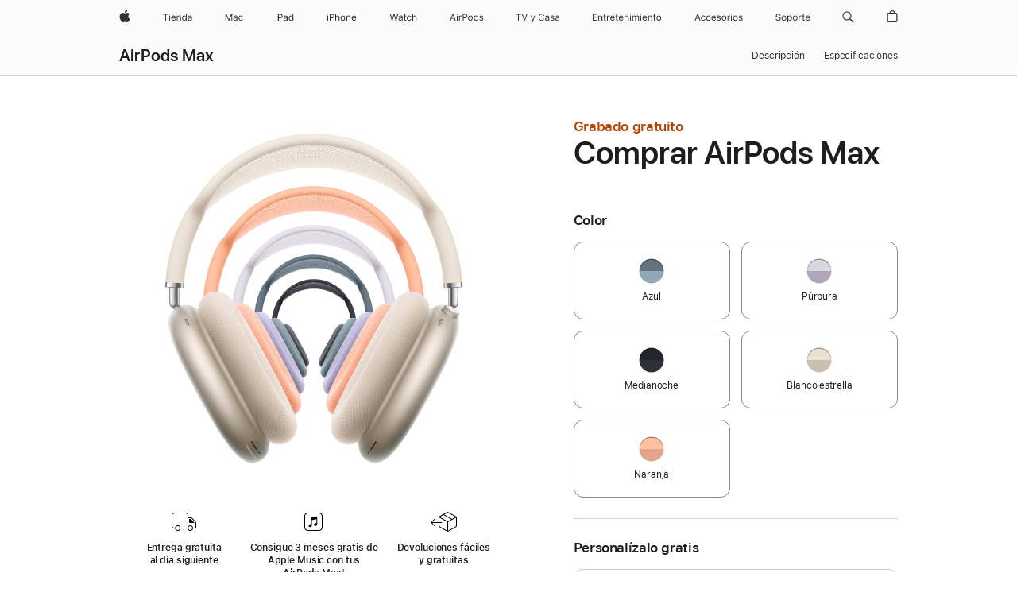

--- FILE ---
content_type: text/css
request_url: https://store.storeimages.cdn-apple.com/4668/store.apple.com/static-resources/rs-buyflow-1.37.3-46521/dist/accessory-component4.css
body_size: 1160
content:
/*! 1.37.3 | BH: c931f451d4d6ade62db9 | CH: 52bbc69 */.rf-applecaresummarysinglepart-details{display:block;font-family:SF Pro Text,SF Pro Icons,Helvetica Neue,Helvetica,Arial,sans-serif;font-size:14px;font-weight:400;letter-spacing:-.016em;line-height:1.4285914286;margin:0 0 12px;padding-inline:26px 0}.rf-applecaresummarysinglepart-details:lang(ar){font-family:SF Pro AR,SF Pro AR Text,SF Pro Text,SF Pro Gulf,SF Pro Icons,Helvetica Neue,Helvetica,Arial,sans-serif;letter-spacing:0}.rf-applecaresummarysinglepart-details:lang(ja){font-family:SF Pro JP,SF Pro Text,SF Pro Icons,Hiragino Kaku Gothic Pro,ヒラギノ角ゴ Pro W3,メイリオ,Meiryo,ＭＳ Ｐゴシック,Helvetica Neue,Helvetica,Arial,sans-serif;letter-spacing:0}.rf-applecaresummarysinglepart-details:lang(ko){font-family:SF Pro KR,SF Pro Text,SF Pro Icons,Apple Gothic,HY Gulim,MalgunGothic,HY Dotum,Lexi Gulim,Helvetica Neue,Helvetica,Arial,sans-serif;letter-spacing:0}.rf-applecaresummarysinglepart-details:lang(zh){letter-spacing:0}.rf-applecaresummarysinglepart-details:lang(th){font-family:SF Pro TH,SF Pro Text,SF Pro Icons,Helvetica Neue,Helvetica,Arial,sans-serif}.rf-applecaresummarysinglepart-details:lang(zh-CN){font-family:SF Pro SC,SF Pro Text,SF Pro Icons,PingFang SC,Helvetica Neue,Helvetica,Arial,sans-serif}.rf-applecaresummarysinglepart-details:lang(zh-HK){font-family:SF Pro HK,SF Pro Text,SF Pro Icons,PingFang HK,Helvetica Neue,Helvetica,Arial,sans-serif}.rf-applecaresummarysinglepart-details:lang(zh-MO){font-family:SF Pro HK,SF Pro TC,SF Pro Text,SF Pro Icons,PingFang HK,Helvetica Neue,Helvetica,Arial,sans-serif}.rf-applecaresummarysinglepart-details:lang(zh-TW){font-family:SF Pro TC,SF Pro Text,SF Pro Icons,PingFang TC,Helvetica Neue,Helvetica,Arial,sans-serif}.rf-applecaresummarysinglepart-icon{padding-top:3px;position:absolute}.rf-applecaresummarysinglepart-icon svg{fill:#e30000}.rf-applecaresummarysinglepart-title{font-weight:600}.rf-applecaresummarysinglepart-price{font-family:SF Pro Text,SF Pro Icons,Helvetica Neue,Helvetica,Arial,sans-serif;font-size:14px;font-weight:600;letter-spacing:-.016em;line-height:1.4285914286;margin:0 0 3px}.rf-applecaresummarysinglepart-price:lang(ar){font-family:SF Pro AR,SF Pro AR Text,SF Pro Text,SF Pro Gulf,SF Pro Icons,Helvetica Neue,Helvetica,Arial,sans-serif;letter-spacing:0}.rf-applecaresummarysinglepart-price:lang(ja){font-family:SF Pro JP,SF Pro Text,SF Pro Icons,Hiragino Kaku Gothic Pro,ヒラギノ角ゴ Pro W3,メイリオ,Meiryo,ＭＳ Ｐゴシック,Helvetica Neue,Helvetica,Arial,sans-serif;letter-spacing:0}.rf-applecaresummarysinglepart-price:lang(ko){font-family:SF Pro KR,SF Pro Text,SF Pro Icons,Apple Gothic,HY Gulim,MalgunGothic,HY Dotum,Lexi Gulim,Helvetica Neue,Helvetica,Arial,sans-serif;letter-spacing:0}.rf-applecaresummarysinglepart-price:lang(zh){letter-spacing:0}.rf-applecaresummarysinglepart-price:lang(th){font-family:SF Pro TH,SF Pro Text,SF Pro Icons,Helvetica Neue,Helvetica,Arial,sans-serif}.rf-applecaresummarysinglepart-price:lang(zh-CN){font-family:SF Pro SC,SF Pro Text,SF Pro Icons,PingFang SC,Helvetica Neue,Helvetica,Arial,sans-serif}.rf-applecaresummarysinglepart-price:lang(zh-HK){font-family:SF Pro HK,SF Pro Text,SF Pro Icons,PingFang HK,Helvetica Neue,Helvetica,Arial,sans-serif}.rf-applecaresummarysinglepart-price:lang(zh-MO){font-family:SF Pro HK,SF Pro TC,SF Pro Text,SF Pro Icons,PingFang HK,Helvetica Neue,Helvetica,Arial,sans-serif}.rf-applecaresummarysinglepart-price:lang(zh-TW){font-family:SF Pro TC,SF Pro Text,SF Pro Icons,PingFang TC,Helvetica Neue,Helvetica,Arial,sans-serif}.rf-applecaresummarysinglepart-price .rc-prices,.rf-applecaresummarysinglepart-price .rc-prices-currentprice,.rf-applecaresummarysinglepart-price .rc-prices-installmentsseparator{font-size:inherit;margin:0}.rf-applecaresummarysinglepart-price .rc-prices-segmentsavings{margin:2px 0}.rf-applecaresummarysinglepart-addremovelink{padding-top:13px;text-align:end;width:15%}.rf-applecaresummarysinglepart-buttonlink{color:#06c;font-family:SF Pro Text,SF Pro Icons,Helvetica Neue,Helvetica,Arial,sans-serif;font-size:14px;font-weight:600;letter-spacing:-.016em;line-height:1.4285914286}.rf-applecaresummarysinglepart-buttonlink:lang(ar){font-family:SF Pro AR,SF Pro AR Text,SF Pro Text,SF Pro Gulf,SF Pro Icons,Helvetica Neue,Helvetica,Arial,sans-serif;letter-spacing:0}.rf-applecaresummarysinglepart-buttonlink:lang(ja){font-family:SF Pro JP,SF Pro Text,SF Pro Icons,Hiragino Kaku Gothic Pro,ヒラギノ角ゴ Pro W3,メイリオ,Meiryo,ＭＳ Ｐゴシック,Helvetica Neue,Helvetica,Arial,sans-serif;letter-spacing:0}.rf-applecaresummarysinglepart-buttonlink:lang(ko){font-family:SF Pro KR,SF Pro Text,SF Pro Icons,Apple Gothic,HY Gulim,MalgunGothic,HY Dotum,Lexi Gulim,Helvetica Neue,Helvetica,Arial,sans-serif;letter-spacing:0}.rf-applecaresummarysinglepart-buttonlink:lang(zh){letter-spacing:0}.rf-applecaresummarysinglepart-buttonlink:lang(th){font-family:SF Pro TH,SF Pro Text,SF Pro Icons,Helvetica Neue,Helvetica,Arial,sans-serif}.rf-applecaresummarysinglepart-buttonlink:lang(zh-CN){font-family:SF Pro SC,SF Pro Text,SF Pro Icons,PingFang SC,Helvetica Neue,Helvetica,Arial,sans-serif}.rf-applecaresummarysinglepart-buttonlink:lang(zh-HK){font-family:SF Pro HK,SF Pro Text,SF Pro Icons,PingFang HK,Helvetica Neue,Helvetica,Arial,sans-serif}.rf-applecaresummarysinglepart-buttonlink:lang(zh-MO){font-family:SF Pro HK,SF Pro TC,SF Pro Text,SF Pro Icons,PingFang HK,Helvetica Neue,Helvetica,Arial,sans-serif}.rf-applecaresummarysinglepart-buttonlink:lang(zh-TW){font-family:SF Pro TC,SF Pro Text,SF Pro Icons,PingFang TC,Helvetica Neue,Helvetica,Arial,sans-serif}.rf-applecaresummarysinglepart-buttonlink:hover{text-decoration:underline}.rf-applecaresummarysinglepart-buttonlink-disabled{cursor:default;outline:none;pointer-events:none}.rf-applecaresummarysinglepart-buttonlink-disabled:focus,.rf-applecaresummarysinglepart-buttonlink-disabled:hover{cursor:default;text-decoration:none}.rf-applecaresummarysinglepart-overlay-body{padding:50px 80px 0}@media(max-width:1023px)and (max-device-width:736px){.rf-applecaresummarysinglepart-overlay-body{padding:26px 6.25% 0}}.rf-applecaresummarysinglepart-overlay-dynamic-footnotes{padding:0 80px}@media(max-width:1023px)and (max-device-width:736px){.rf-applecaresummarysinglepart-overlay-dynamic-footnotes{padding:0 6.25%}}.rf-applecaresummarysinglepart-overlay-image{margin:27px 0 0;text-align:center}.rf-applecaresummarysinglepart-overlay-image img{height:72px;width:72px}.rf-applecaresummarysinglepart-overlay-header{letter-spacing:unset;line-height:unset;margin:13px 0 0;text-align:center}@media(max-width:1023px)and (max-device-width:736px){.rf-applecaresummarysinglepart-overlay-header{margin:16px 0 0}}.rf-applecaresummarysinglepart-overlay-price{margin-top:0;text-align:center}.rf-applecaresummarysinglepart-overlay-price .rc-prices-currentprice,.rf-applecaresummarysinglepart-overlay-price .rc-prices-installmentsseparator{font-family:SF Pro Text,SF Pro Icons,Helvetica Neue,Helvetica,Arial,sans-serif;font-size:17px;font-weight:400;letter-spacing:-.022em;line-height:1.4705882353}.rf-applecaresummarysinglepart-overlay-price .rc-prices-currentprice:lang(ar),.rf-applecaresummarysinglepart-overlay-price .rc-prices-installmentsseparator:lang(ar){font-family:SF Pro AR,SF Pro AR Text,SF Pro Text,SF Pro Gulf,SF Pro Icons,Helvetica Neue,Helvetica,Arial,sans-serif;letter-spacing:0}.rf-applecaresummarysinglepart-overlay-price .rc-prices-currentprice:lang(ja),.rf-applecaresummarysinglepart-overlay-price .rc-prices-installmentsseparator:lang(ja){font-family:SF Pro JP,SF Pro Text,SF Pro Icons,Hiragino Kaku Gothic Pro,ヒラギノ角ゴ Pro W3,メイリオ,Meiryo,ＭＳ Ｐゴシック,Helvetica Neue,Helvetica,Arial,sans-serif;letter-spacing:0;line-height:1.3529611765}.rf-applecaresummarysinglepart-overlay-price .rc-prices-currentprice:lang(ko),.rf-applecaresummarysinglepart-overlay-price .rc-prices-installmentsseparator:lang(ko){font-family:SF Pro KR,SF Pro Text,SF Pro Icons,Apple Gothic,HY Gulim,MalgunGothic,HY Dotum,Lexi Gulim,Helvetica Neue,Helvetica,Arial,sans-serif;letter-spacing:0;line-height:1.5882352941}.rf-applecaresummarysinglepart-overlay-price .rc-prices-currentprice:lang(zh),.rf-applecaresummarysinglepart-overlay-price .rc-prices-installmentsseparator:lang(zh){letter-spacing:0}.rf-applecaresummarysinglepart-overlay-price .rc-prices-currentprice:lang(th),.rf-applecaresummarysinglepart-overlay-price .rc-prices-installmentsseparator:lang(th){font-family:SF Pro TH,SF Pro Text,SF Pro Icons,Helvetica Neue,Helvetica,Arial,sans-serif;letter-spacing:0;line-height:1.3529611765}.rf-applecaresummarysinglepart-overlay-price .rc-prices-currentprice:lang(zh-CN),.rf-applecaresummarysinglepart-overlay-price .rc-prices-installmentsseparator:lang(zh-CN){font-family:SF Pro SC,SF Pro Text,SF Pro Icons,PingFang SC,Helvetica Neue,Helvetica,Arial,sans-serif}.rf-applecaresummarysinglepart-overlay-price .rc-prices-currentprice:lang(zh-HK),.rf-applecaresummarysinglepart-overlay-price .rc-prices-installmentsseparator:lang(zh-HK){font-family:SF Pro HK,SF Pro Text,SF Pro Icons,PingFang HK,Helvetica Neue,Helvetica,Arial,sans-serif}.rf-applecaresummarysinglepart-overlay-price .rc-prices-currentprice:lang(zh-MO),.rf-applecaresummarysinglepart-overlay-price .rc-prices-installmentsseparator:lang(zh-MO){font-family:SF Pro HK,SF Pro TC,SF Pro Text,SF Pro Icons,PingFang HK,Helvetica Neue,Helvetica,Arial,sans-serif}.rf-applecaresummarysinglepart-overlay-price .rc-prices-currentprice:lang(zh-TW),.rf-applecaresummarysinglepart-overlay-price .rc-prices-installmentsseparator:lang(zh-TW){font-family:SF Pro TC,SF Pro Text,SF Pro Icons,PingFang TC,Helvetica Neue,Helvetica,Arial,sans-serif}.rf-applecaresummarysinglepart-overlay-ipttext{color:#6e6e73;font-family:SF Pro Text,SF Pro Icons,Helvetica Neue,Helvetica,Arial,sans-serif;font-size:12px;font-weight:400;letter-spacing:-.01em;line-height:1.6666666667;margin:10px 0 20px;text-align:center}.rf-applecaresummarysinglepart-overlay-ipttext:lang(ar){font-family:SF Pro AR,SF Pro AR Text,SF Pro Text,SF Pro Gulf,SF Pro Icons,Helvetica Neue,Helvetica,Arial,sans-serif;letter-spacing:0}.rf-applecaresummarysinglepart-overlay-ipttext:lang(ja){font-family:SF Pro JP,SF Pro Text,SF Pro Icons,Hiragino Kaku Gothic Pro,ヒラギノ角ゴ Pro W3,メイリオ,Meiryo,ＭＳ Ｐゴシック,Helvetica Neue,Helvetica,Arial,sans-serif;letter-spacing:0}.rf-applecaresummarysinglepart-overlay-ipttext:lang(ko){font-family:SF Pro KR,SF Pro Text,SF Pro Icons,Apple Gothic,HY Gulim,MalgunGothic,HY Dotum,Lexi Gulim,Helvetica Neue,Helvetica,Arial,sans-serif;letter-spacing:0}.rf-applecaresummarysinglepart-overlay-ipttext:lang(zh){letter-spacing:0}.rf-applecaresummarysinglepart-overlay-ipttext:lang(th){font-family:SF Pro TH,SF Pro Text,SF Pro Icons,Helvetica Neue,Helvetica,Arial,sans-serif}.rf-applecaresummarysinglepart-overlay-ipttext:lang(zh-CN){font-family:SF Pro SC,SF Pro Text,SF Pro Icons,PingFang SC,Helvetica Neue,Helvetica,Arial,sans-serif}.rf-applecaresummarysinglepart-overlay-ipttext:lang(zh-HK){font-family:SF Pro HK,SF Pro Text,SF Pro Icons,PingFang HK,Helvetica Neue,Helvetica,Arial,sans-serif}.rf-applecaresummarysinglepart-overlay-ipttext:lang(zh-MO){font-family:SF Pro HK,SF Pro TC,SF Pro Text,SF Pro Icons,PingFang HK,Helvetica Neue,Helvetica,Arial,sans-serif}.rf-applecaresummarysinglepart-overlay-ipttext:lang(zh-TW){font-family:SF Pro TC,SF Pro Text,SF Pro Icons,PingFang TC,Helvetica Neue,Helvetica,Arial,sans-serif}.rf-applecaresummarysinglepart-overlay-button{margin-bottom:20px;margin-top:20px;text-align:center}.rf-applecaresummarysinglepart-overlay-button button{border-radius:28px;min-width:100px;padding:18px 31px;width:unset}.rf-applecaresummarysinglepart-overlay-description{margin-top:15px}.rf-applecaresummarysinglepart-overlay-learnmore{margin-top:20px}.rf-applecaresummarysinglepart-overlay-payment-footnotes{margin-top:23px}@media(max-width:1023px)and (max-device-width:736px){.rf-applecaresummarysinglepart-overlay-payment-footnotes{margin-top:53px}}.rf-applecaresummarysinglepart-overlay-chat{background-color:#f5f5f7;border-bottom-left-radius:18px;border-bottom-right-radius:18px;margin-top:58px;text-align:center}.rf-applecaresummarysinglepart-overlay-chat>div{display:inline-block;padding:22px 0}@media(max-width:1023px)and (max-device-width:736px){.rf-applecaresummarysinglepart-overlay-chat{border-bottom-left-radius:0;border-bottom-right-radius:0;margin-top:53px}}:lang(en-IN) .rf-applecaresummarysinglepart-overlay-price .rc-prices-currentprice .nowrap{display:block}:lang(en-IN) .rf-applecaresummarysinglepart-overlay-price .rc-prices-currentprice .nowrap br{display:none}:lang(en-IN) .rf-applecaresummarysinglepart-price .rc-prices-installmentsseparator+.rc-prices-currentprice .nowrap{display:block}